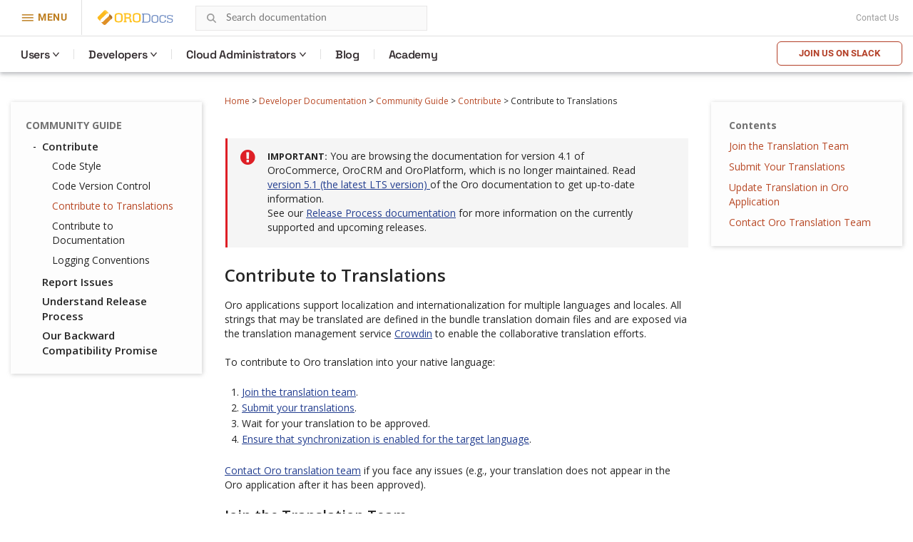

--- FILE ---
content_type: text/html; charset=utf-8
request_url: https://doc.oroinc.com/4.1/community/contribute/code-ui-translations/
body_size: 6338
content:









<!DOCTYPE html>
<html class="no-js" lang="en" >
<head>
  <meta charset="utf-8">
  <meta name="viewport" content="width=device-width, initial-scale=1" />

  <meta name="viewport" content="width=device-width, initial-scale=1.0">
  <meta name="docsearch:version" content="4.1" />
  <meta property="og:title" content="Contribute to Translations - OroCommerce, OroCRM and OroPlatform Documentation"/>
  <meta property="og:type" content="website" />
  
  <meta property="og:site_name" content="Oro Documentation" />
  <meta property="og:description" content="Find everything you need to use and develop your OroCommerce, OroCRM, and OroPlatform application"/>
  <meta name="twitter:card" content="summary" />
  
  
  
  <title>Contribute to Translations - OroCommerce, OroCRM and OroPlatform Documentation</title>
  

  
  
    <link rel="shortcut icon" href="../../../_static/favicon.ico"/>
  
  
  
    <link rel="canonical" href="https://doc.oroinc.com/community/contribute/code-ui-translations/"/>
  

  
  <script type="text/javascript" src="../../../_static/js/modernizr.min.js?1701711254.362159"></script>
  
    
      <script type="text/javascript" id="documentation_options" data-url_root="../../../" src="../../../_static/documentation_options.js"></script>
        <script src="../../../_static/jquery.js?v=5d32c60e"></script>
        <script src="../../../_static/_sphinx_javascript_frameworks_compat.js?v=2cd50e6c"></script>
        <script data-url_root="../../../" id="documentation_options" src="../../../_static/documentation_options.js?v=bd6458e1"></script>
        <script src="../../../_static/doctools.js?v=888ff710"></script>
        <script src="../../../_static/sphinx_highlight.js?v=4825356b"></script>
    
    <script type="text/javascript" src="../../../_static/js/theme.js?1701711254.362159"></script>

    

  
  <link href="https://fonts.googleapis.com/css?family=Open+Sans:300,400,600,700&display=swap" rel="stylesheet">
    <link rel="stylesheet" type="text/css" href="../../../_static/pygments.css?v=fa44fd50" />
    <link rel="stylesheet" type="text/css" href="../../../_static/css/theme.css?v=b990a391" />
    <link rel="stylesheet" type="text/css" href="https://use.fontawesome.com/releases/v5.2.0/css/all.css" /><link rel="stylesheet" href="../../../_static/css/redesign.css?1701711254.362159" type="text/css" />
  <link rel="stylesheet" href="../../../_static/css/header.css?1701711254.362159" type="text/css" />
    <link rel="next" title="Contribute to Documentation" href="../documentation/" />
    <link rel="prev" title="Code Version Control" href="../code-version-control/" /> 
  <link rel="stylesheet" href="https://cdn.jsdelivr.net/npm/docsearch.js@2/dist/cdn/docsearch.min.css" />
  <script type="text/javascript" src="../../../_static/js/jquery.scrollbar.min.js?1701711254.362159"></script>
  <script type="text/javascript" src="../../../_static/js/layout.js?1701711254.362159"></script>
  <script type="text/javascript" src="../../../_static/js/header.js?1701711254.362159"></script>
</head>

<body class="wy-body-for-nav">
  <!-- Google Tag Manager (noscript) -->
<noscript><iframe src="https://www.googletagmanager.com/ns.html?id=GTM-W3M6GJ6"
                  height="0" width="0" style="display:none;visibility:hidden"></iframe></noscript>
<!-- End Google Tag Manager (noscript) -->
   
  <div class="header-container">
    <header id="header" class="header globalMenu">
    <nav class="header__nav">
        <div class="header__nav-global">
            <div class="header__nav-menu header__nav-menu_product">
                menu
            </div>
            <a href="https://oroinc.com/" class="header__logo mr-1" title="Oro Inc.">
                <img alt="Oro Inc."
                     data-src="../../../_static/images/Oro.svg"
                     class=" lazyloaded"
                     src="../../../_static/images/Oro.svg"
                     loading="lazy">
                <noscript><img class="lazy"
                               src="data:image/svg+xml,%3Csvg%20xmlns='http://www.w3.org/2000/svg'%20viewBox='0%200%201%201'%3E%3C/svg%3E"
                               data-src="../../../_static/images/Oro.svg"
                               alt="Oro Inc."></noscript>
            </a>
            <a href="https://doc.oroinc.com/" class="header__logo header__logo-product" title="OroDocumentation">
                <img alt="OroCommerce"
                     data-src="../../../_static/images/Docs-logo.svg"
                     class=" lazyloaded"
                     src="../../../_static/images/Docs-logo.svg"
                     loading="lazy">
                <noscript><img class="lazy"
                               src="data:image/svg+xml,%3Csvg%20xmlns='http://www.w3.org/2000/svg'%20viewBox='0%200%201%201'%3E%3C/svg%3E"
                               data-src="../../../_static/images/Docs-logo.svg"
                               alt="OroDocumentation"></noscript>
            </a>

            <div class="header-search">
                
<div id="searchbox" class="search">
    <form style="display: none;" role="search" method="get" action="" data-hs-cf-bound="true">
        <div class="field-search form-inline">
            <input type="submit" value="Search the site">
            <div class="ep-autosuggest-container">
                <input type="text" class="search-form" name="q" placeholder="Search documentation" >
                <div class="ep-autosuggest">
                    <ul class="autosuggest-list" role="listbox"></ul>
                </div>
            </div>
        </div>
    </form>
</div>

<script src="https://cdn.jsdelivr.net/npm/docsearch.js@2/dist/cdn/docsearch.min.js"></script>

<script>
    docsearch({
        appId: '71PYJZ7X87',
        apiKey: '92194359ed33b2b76a70c7f8f305a8f0',
        indexName: 'oroinc',
        inputSelector: '#searchbox input[type=text]',
        algoliaOptions: { 'facetFilters': ["version: 4.1"], hitsPerPage: 10 },
        debug: false
    });
</script>

<script type="text/javascript" src="../../../_static/js/searchbox.js?1701711254.362159"></script>
            </div>
            
            <div class="top-bar">
                <div class="textwidget"></div>
                <div class="contact-link">
                    <a class="scrollTo" href="https://oroinc.com/contact-us/#contact">Contact Us</a>
                </div>
            </div>
        </div>
        <div class="header__product-line"></div>
        <div class="header__menu-left  header__menu-left_product">
            <div class="header__menu-left_closest">close</div>
            <ul class="header__list-left">
                <li class="header__list-product">
                    <a href="https://oroinc.com/"
                       class="back-home menu-item menu-item-type-custom menu-item-object-custom header__menu-link">← Oro
                        Inc. Home<span class="header__menu-desc"></span></a></li>
                <li class="header__list-product">
                    <a href="https://oroinc.com/b2b-ecommerce/"
                       class=" menu-item menu-item-type-custom menu-item-object-custom current-menu-item current_page_item menu-item-home header__menu-link">OroCommerce<span
                            class="header__menu-desc"></span></a></li>
                <li class="header__menu-parent header__menu_two-columns last-grey js-menu-children">
                    <a href=""
                       class="w1200 col-2-1-1 widget hover-top-menu merchants menu-item menu-item-type-custom menu-item-object-custom header__menu-link js-menu-children-link">Solutions<span
                            class="header__menu-desc"></span></a>
                    <div class="header__menu-wrapper">
                        <div class="header__menu-box-wrap">

                            <div>
                                <div class="header__menu-box_title">Explore solutions according to your need</div>
                            </div>

                            <div class="header__menu-box">
                                <div class="header__menu-item">


                                    <div class="header__menu-item_col">
                                        <div class="header__menu-subtitle visible">
                                            By Need
                                        </div>

                                        <ul class="header__menu-list">
                                            <li>
                                                <a href="https://oroinc.com/digital-transformation/"
                                                   class=" header__menu-link">Digital Transformation<span
                                                        class="header__menu-desc">We’ll help you use technology to build a better business</span></a>
                                            </li>
                                            <li>
                                                <a href="https://oroinc.com/customer-experience-improvement/"
                                                   class=" header__menu-link">Customer Experience Improvement<span
                                                        class="header__menu-desc">Stay ahead of buyer expectations across multiple touchpoints</span></a>
                                            </li>
                                            <li>
                                                <a href="https://oroinc.com/sales-acceleration/"
                                                   class=" header__menu-link">Sales Acceleration<span
                                                        class="header__menu-desc">Track, analyze, and keep the pulse on your sales activities</span></a>
                                            </li>
                                            <li>
                                                <a href="https://oroinc.com/operational-efficiency-improvement/"
                                                   class=" header__menu-link">Operational Efficiency Improvement<span
                                                        class="header__menu-desc">Maintain flexibility and innovate with the resources you have</span></a>
                                            </li>
                                        </ul>
                                    </div>


                                    <div class="header__menu-item_col">
                                        <div class="header__menu-subtitle visible">
                                            By Industry
                                        </div>

                                        <ul class="header__menu-list">
                                            <li>
                                                <a href="https://oroinc.com/b2b-ecommerce/digital-commerce-for-manufacturers/"
                                                   class=" header__menu-link">Manufacturers<span
                                                        class="header__menu-desc"></span></a></li>
                                            <li>
                                                <a href="https://oroinc.com/b2b-ecommerce/b2b-ecommerce-for-distributors/"
                                                   class=" header__menu-link">Distributors<span
                                                        class="header__menu-desc"></span></a></li>
                                            <li>
                                                <a href="https://oroinc.com/b2b-ecommerce/in-fmcg-industry/"
                                                   class=" header__menu-link">FMCG Industry<span
                                                        class="header__menu-desc"></span></a></li>
                                            <li>
                                                <a href="https://oroinc.com/b2b-ecommerce/medical-supplies-industry/"
                                                   class=" header__menu-link">Medical Supplies<span
                                                        class="header__menu-desc"></span></a></li>
                                            <li>
                                                <a href="https://oroinc.com/b2b-ecommerce/automotive-and-auto-parts/"
                                                   class=" header__menu-link">Automotive<span
                                                        class="header__menu-desc"></span></a></li>
                                            <li>
                                                <a href="https://oroinc.com/b2b-ecommerce/wholesale-b2b-electronics-distributors/"
                                                   class=" header__menu-link">Electronics<span
                                                        class="header__menu-desc"></span></a></li>
                                            <li>
                                                <a href="https://oroinc.com/b2b-ecommerce/industrial-ecommerce-platform/"
                                                   class=" header__menu-link">Industrial Supplies<span
                                                        class="header__menu-desc"></span></a></li>
                                            <li>
                                                <a href="https://oroinc.com/b2b-ecommerce/b2b-ecommerce-for-the-chemical-industry/"
                                                   class=" header__menu-link">Chemical Industry<span
                                                        class="header__menu-desc"></span></a></li>
                                        </ul>
                                    </div>

                                </div>

                                <div class="header__menu-item">
                                    <div class="header__menu-title_btn ">Dunlop Protective Footwear</div>
                                    <div class="header__menu-subtitle_btn">Leading global manufacturer of protective
                                        footwear opens up new horizons with B2B eCommerce
                                    </div>
                                    <ul class="header__menu-list">
                                        <li class="header__menu-btn">
                                            <a href="https://oroinc.com/b2b-ecommerce/customers/dunlop-b2b-ecommerce-orocommerce/"
                                               class=" header__menu-link">Read the Story</a></li>
                                    </ul>
                                </div>
                            </div>

                        </div>
                    </div>
                </li>
                <li class="header__menu-parent header__menu_two-columns last-grey js-menu-children">
                    <a href=""
                       class="not-widget menu-item menu-item-type-custom menu-item-object-custom header__menu-link js-menu-children-link">Resources<span
                            class="header__menu-desc"></span></a>
                    <div class="header__menu-wrapper">
                        <div class="header__menu-box-wrap">

                            <div></div>

                            <div class="header__menu-box">
                                <div class="header__menu-item">

                                    <ul class="header__menu-list">
                                        <li>
                                            <a href="https://doc.oroinc.com/"
                                               class=" header__menu-link">Documentation<span
                                                    class="header__menu-desc"></span></a></li>
                                        <li>
                                            <a href="https://academy.oroinc.com/"
                                               class=" header__menu-link">OroAcademy<span
                                                    class="header__menu-desc"></span></a></li>
                                    </ul>
                                </div>


                            </div>

                        </div>
                    </div>
                </li>
                <li class="header__menu-parent header__menu_two-columns last-grey js-menu-children">
                    <a href=""
                       class="menu-item menu-item-type-custom menu-item-object-custom header__menu-link js-menu-children-link">Partners<span
                            class="header__menu-desc"></span></a>
                    <div class="header__menu-wrapper">
                        <div class="header__menu-box-wrap">

                            <div></div>

                            <div class="header__menu-box">
                                <div class="header__menu-item">


                                    <div class="header__menu-item_col">

                                        <ul class="header__menu-list">
                                            <li>
                                                <a href="https://oroinc.com/partner/" class=" header__menu-link">All
                                                    partners<span class="header__menu-desc"></span></a></li>
                                            <li>
                                                <a href="https://oroinc.com/partners/solution-partners/"
                                                   class=" header__menu-link">Solution partners<span
                                                        class="header__menu-desc"></span></a></li>
                                            <li>
                                                <a href="https://oroinc.com/partners/technology-partners/"
                                                   class=" header__menu-link">Technology partners<span
                                                        class="header__menu-desc"></span></a></li>
                                            <li>
                                                <a href="https://oroinc.com/b2b-ecommerce/partners/consulting-partners/#partners-content"
                                                   class=" header__menu-link">Consulting Partners</a></li>
                                        </ul>
                                    </div>

                                </div>

                                <div class="header__menu-item">
                                    <div class="header__menu-title_btn ">Want to be a partner?</div>
                                    <div class="header__menu-subtitle_btn">At Oro, we are commited to a truly open
                                        source ecosystem
                                    </div>
                                    <ul class="header__menu-list">
                                        <li class="header__menu-btn">
                                            <a href="https://oroinc.com/become-an-oro-partner/"
                                               class=" header__menu-link">Become a partner</a></li>
                                    </ul>
                                </div>
                            </div>

                        </div>
                    </div>
                </li>
                <li>
                    <a href="https://oroinc.com/customers/"
                       class=" menu-item menu-item-type-custom menu-item-object-custom header__menu-link">Customers<span
                            class="header__menu-desc"></span></a></li>
                <li class="header__menu-parent header__menu_two-columns last-grey js-menu-children">
                    <a href=""
                       class="about w1200 col-1-2-1 menu-item menu-item-type-custom menu-item-object-custom header__menu-link js-menu-children-link">About
                        Us<span class="header__menu-desc"></span></a>
                    <div class="header__menu-wrapper">
                        <div class="header__menu-box-wrap">

                            <div></div>

                            <div class="header__menu-box">
                                <div class="header__menu-item">


                                    <div class="header__menu-item_col">
                                        <div class="header__menu-subtitle visible">
                                            About Oro Inc.
                                        </div>

                                        <ul class="header__menu-list">
                                            <li>
                                                <a href="https://oroinc.com/company/" class=" header__menu-link">Company<span
                                                        class="header__menu-desc"></span></a></li>
                                            <li>
                                                <a href="https://oroinc.com/vision-mission/" class=" header__menu-link">Vision
                                                    &amp; Mission<span class="header__menu-desc"></span></a></li>
                                            <li>
                                                <a href="https://oroinc.com/#leadership" class=" header__menu-link">Leadership
                                                    Team<span class="header__menu-desc"></span></a></li>
                                        </ul>
                                    </div>


                                    <div class="header__menu-item_col">
                                        <div class="header__menu-subtitle visible">
                                            News &amp; Actualities
                                        </div>

                                        <ul class="header__menu-list">
                                            <li>
                                                <a href="https://oroinc.com/b2b-guides-reports/"
                                                   class=" header__menu-link">Guides &amp; Reports<span
                                                        class="header__menu-desc"></span></a></li>
                                            <li>
                                                <a href="https://oroinc.com/ecommerce-podcast/"
                                                   class=" header__menu-link">B2B UnCut Podcast<span
                                                        class="header__menu-desc"></span></a></li>
                                            <li>
                                                <a href="https://oroinc.com/blog/" class=" header__menu-link">Blog<span
                                                        class="header__menu-desc"></span></a></li>
                                            <li>
                                                <a href="https://oroinc.com/events/"
                                                   class=" header__menu-link">Events<span
                                                        class="header__menu-desc"></span></a></li>
                                            <li>
                                                <a href="https://oroinc.com/press/"
                                                   class=" header__menu-link">Press<span
                                                        class="header__menu-desc"></span></a></li>
                                        </ul>
                                    </div>

                                </div>

                                <div class="header__menu-item">
                                    <div class="header__menu-title_btn ">Join our next podcast episode LIVE!</div>
                                    <div class="header__menu-subtitle_btn">B2B Commerce UnCut: hear what really matters
                                        in B2B
                                    </div>
                                    <ul class="header__menu-list">
                                        <li class="header__menu-btn">
                                            <a href="https://oroinc.com/ecommerce-podcast/" class=" header__menu-link">Sign
                                                Up</a></li>
                                    </ul>
                                </div>
                            </div>

                        </div>
                    </div>
                </li>
                <li>
                    <a href="https://oroinc.com/contact-us/#contact"
                       class=" menu-item menu-item-type-custom menu-item-object-custom header__menu-link">Contact
                        Us<span class="header__menu-desc"></span></a></li>
            </ul>
        </div>
        <div class="header__menu-left_mob-lang m-product-lang">
            <a href="http://bit.ly/oro-slack" class="btn-trydemo orange">Join us on Slack</a>
        </div>
        <div class="header__nav-product nav__site">
            <ul class="header__menu">
                <li class="header__nav-product_back">
                    <a href="https://oroinc.com/">Back to Oro Inc</a>
                </li>
                <li class="header__menu-parent ">
                    <a href="/4.1/user/" class="header__menu-children ">Users</a>
                    <div class="header__menu-wrapper">
                        <div class="header__menu-box">
                            <div class="header__menu-item">
                                <div>
                                    <div class="header__menu-subtitle hidden">Concept Guides</div>
                                </div>
                                <div class="header__menu-box-list">

                                    <div class="header__menu-item">
                                        <div class="header__menu-subtitle hidden">Concept Guides</div>
                                        <div class="header__menu-box-list">
                                            <div class="header__menu-item">
                                                <ul class="header__menu-list">
                                                    <li>
                                                        <a href="/4.1/user/concept-guides/" class=" header__menu-link">Concept
                                                            Guides</a>
                                                    </li>
                                                    <li>
                                                        <a href="/4.1/user/back-office/" class=" header__menu-link">Back-Office</a>
                                                    </li>
                                                    <li>
                                                        <a href="/4.1/user/storefront/" class=" header__menu-link">Commerce
                                                            Storefront</a>
                                                    </li>
                                                    <li>
                                                        <a href="/4.1/user/glossary/"
                                                           class=" header__menu-link">Glossary</a>
                                                    </li>
                                                </ul>
                                            </div>
                                        </div>
                                    </div>
                                </div>
                            </div>
                        </div>
                    </div>
                </li>
                <li class="header__menu-parent">
                    <a href="#" class="header__menu-children ">Developers</a>
                    <div class="header__menu-wrapper">
                        <div class="header__menu-box">
                            <div class="header__menu-item">
                                <div class="header__menu-box-list">
                                    <ul class="header__menu-list">
                                        <li>
                                            <a href="/4.1/backend/" class=" header__menu-link">Backend Developer
                                                Guide</a>
                                        </li>
                                        <li>
                                            <a href="/4.1/frontend/" class=" header__menu-link">Frontend
                                                Developer Guide</a>
                                        </li>
                                        <li>
                                            <a href="/4.1/bundles/" class=" header__menu-link">Bundles &
                                                Components</a>
                                        </li>
                                        <li>
                                            <a href="/4.1/api/" class=" header__menu-link">Web Services API
                                                Guide</a>
                                        </li>
                                        <li>
                                            <a href="/4.1/community/" class=" header__menu-link">Community
                                                Guide</a>
                                        </li>
                                    </ul>
                                </div>
                            </div>
                        </div>
                    </div>
                </li>

                <li class="header__menu-parent">
                    <a href="https://doc.oroinc.com/cloud/" class="header__menu-children">Cloud Administrators</a>
                    <div class="header__menu-wrapper list-col-2">
                        <div class="header__menu-box">
                            <div class="header__menu-item">
                                <div>
                                    <div class="header__menu-subtitle hidden">Cloud Administrators</div>
                                </div>
                                <div class="header__menu-box-list">

                                    <div class="header__menu-item">
                                        <div class="header__menu-subtitle hidden">Cloud Administrators</div>
                                        <div class="header__menu-box-list">
                                            <div class="header__menu-item">
                                                <ul class="header__menu-list">
                                                    <li>
                                                        <a href="https://doc.oroinc.com/cloud/architecture/" class=" header__menu-link">Architecture</a>
                                                    </li>
                                                    <li>
                                                        <a href="https://doc.oroinc.com/cloud/environments/" class=" header__menu-link">Environment
                                                            Types</a>
                                                    </li>
                                                    <li>
                                                        <a href="https://doc.oroinc.com/cloud/security/"
                                                           class=" header__menu-link">Security</a>
                                                    </li>
                                                    <li>
                                                        <a href="https://doc.oroinc.com/cloud/monitoring/" class=" header__menu-link">Monitoring</a>
                                                    </li>
                                                    <li>
                                                        <a href="https://doc.oroinc.com/cloud/onboarding/" class=" header__menu-link">Onboarding</a>
                                                    </li>
                                                    <li>
                                                        <a href="https://doc.oroinc.com/cloud/connect-vpn/" class=" header__menu-link">VPN
                                                            Connection</a>
                                                    </li>
                                                    <li>
                                                        <a href="https://doc.oroinc.com/cloud/maintenance/" class=" header__menu-link">Maintenance</a>
                                                    </li>
                                                    <li>
                                                        <a href="https://doc.oroinc.com/cloud/support/" class=" header__menu-link">Support</a>
                                                    </li>
                                                </ul>
                                            </div>
                                        </div>
                                    </div>
                                </div>
                            </div>
                        </div>
                    </div>
                </li>
                <li class=" menu-item menu-item-type-custom menu-item-object-custom">
                    <a href="https://oroinc.com/b2b-ecommerce/blog"
                       class=" menu-item menu-item-type-custom menu-item-object-custom header__menu-children">Blog</a>
                </li>
                <li class=" menu-item menu-item-type-custom menu-item-object-custom">
                    <a href="https://academy.oroinc.com/"
                       class=" menu-item menu-item-type-custom menu-item-object-custom header__menu-children">Academy</a>
                </li>
            </ul>
            <div class="header_nav-breadcrumbs_box"></div>
            <a href="http://bit.ly/oro-slack" class="btn-trydemo orange hidden-sm">Join us on Slack</a>
        </div>
    </nav>
</header>

    <div class="header-panel">
      <div class="header-panel-holder"></div>
    </div>
  </div>

  <div class="content-container">
    <div class="breadcrumbs-container">
      















<nav role="navigation" class="breadcrumbs" aria-label="breadcrumbs navigation">

  <ul class="wy-breadcrumbs">
    
      <li><a href="../../../">Home</a> <span class="sep" aria-hidden="true">></span></li>
        
        
        

        
        
            
                
            
        
        
            <li><a href="../../.././developer/">Developer Documentation</a> <span class="sep" aria-hidden="true">></span></li>
        
        
          <li><a href="../../">Community Guide</a> <span class="sep" aria-hidden="true">></span></li>
        
          <li><a href="../">Contribute</a> <span class="sep" aria-hidden="true">></span></li>
        
      <li>Contribute to Translations</li>
    
  </ul>

  
</nav>
    </div>

    <div class="three-columns-layout">
      
      <aside class="sidebar left-sidebar">
        <div class="aside-holder sticky-block">
          <div class="sidebar-holder nav-box">
            <div class="scrollbar-outer">
              <nav class="nav-side">
                <div class="">
                  
                  <div class="wy-menu wy-menu-vertical" data-spy="affix" role="navigation" aria-label="main navigation">
                    
                      
                      
                        <ul class="current">
<li class="toctree-l1 current"><a class="reference internal" href="../../">Community Guide</a><ul class="current">
<li class="toctree-l2 current"><a class="reference internal" href="../">Contribute</a><ul class="current">
<li class="toctree-l3"><a class="reference internal" href="../code-style/">Code Style</a></li>
<li class="toctree-l3"><a class="reference internal" href="../code-version-control/">Code Version Control</a></li>
<li class="toctree-l3 current"><a class="current reference internal" href="#">Contribute to Translations</a></li>
<li class="toctree-l3"><a class="reference internal" href="../documentation/">Contribute to Documentation</a></li>
<li class="toctree-l3"><a class="reference internal" href="../code-logging/">Logging Conventions</a></li>
</ul>
</li>
<li class="toctree-l2"><a class="reference internal" href="../../issues/">Report Issues</a></li>
<li class="toctree-l2"><a class="reference internal" href="../../release-process/">Understand Release Process</a></li>
<li class="toctree-l2"><a class="reference internal" href="../../backward-compatibility-promise/">Our Backward Compatibility Promise</a></li>
</ul>
</li>
</ul>

                      
                    
                  </div>
                  
                </div>
              </nav>
            </div>
          </div>
          
        </div>
      </aside>
      
      
      <aside class="sidebar right-sidebar">
        <div class="aside-holder sticky-block sticky-desktop-only">
          <div class="sidebar-holder">
            <div class="scrollbar-outer">
              <nav class="contents-table">
                
                
                  <ul>
<li><a class="reference internal" href="#">Contents</a><ul>
<li><a class="reference internal" href="#join-the-translation-team">Join the Translation Team</a></li>
<li><a class="reference internal" href="#submit-your-translations">Submit Your Translations</a></li>
<li><a class="reference internal" href="#update-translation-in-oro-application">Update Translation in Oro Application</a></li>
<li><a class="reference internal" href="#contact-oro-translation-team">Contact Oro Translation Team</a></li>
</ul>
</li>
</ul>

              </nav>
            </div>
          </div>
        </div>
      </aside>
      
      <div class="main-column">
        
          <div class="rst-content">
            
            <div role="main" class="document" itemscope="itemscope" itemtype="http://schema.org/Article">
              <div itemprop="articleBody">
                
<div class="admonition important">
    <p class="first admonition-title">Important</p>
    <p class="last">
        You are browsing the documentation for version 4.1 of OroCommerce, OroCRM and OroPlatform, which is no longer maintained. Read <a href="https://doc.oroinc.com/community/contribute/code-ui-translations/"> version 5.1 (the latest LTS version) </a> of the Oro documentation to get up-to-date information.
    </p>
    <p class="last">
        See our <a href="https://doc.oroinc.com/community/release-process/#orocommerce-and-orocrm-enterprise-edition-releases-and-support-cycle" target="_blank">Release Process documentation</a> for more information on the currently supported and upcoming releases.
    </p>
</div>
                  
                
  <section id="contribute-to-translations">
<span id="doc-community-ui-translations"></span><h1>Contribute to Translations<a class="headerlink" href="#contribute-to-translations" title="Permalink to this heading">¶</a></h1>
<p>Oro applications support localization and internationalization for multiple languages and locales.
All strings that may be translated are defined in the bundle translation domain files and are exposed via the translation management service <a href="https://crowdin.com/join" target="_blank">Crowdin</a> to enable the collaborative translation efforts.</p>
<p>To contribute to Oro translation into your native language:</p>
<ol class="arabic simple">
<li><p><a class="reference internal" href="#translations-join-the-team"><span class="std std-ref">Join the translation team</span></a>.</p></li>
<li><p><a class="reference internal" href="#translations-submit"><span class="std std-ref">Submit your translations</span></a>.</p></li>
<li><p>Wait for your translation to be approved.</p></li>
<li><p><a class="reference internal" href="#translations-language-settings"><span class="std std-ref">Ensure that synchronization is enabled for the target language</span></a>.</p></li>
</ol>
<p><a class="reference internal" href="#translations-contact"><span class="std std-ref">Contact Oro translation team</span></a> if you face any issues (e.g., your translation does not appear in the Oro application after it has been approved).</p>
<section id="join-the-translation-team">
<span id="translations-join-the-team"></span><h2>Join the Translation Team<a class="headerlink" href="#join-the-translation-team" title="Permalink to this heading">¶</a></h2>
<ol class="arabic">
<li><p>Sign into your Crowdin account or sign up for a new user account if you do not have one yet:</p>
<ol class="loweralpha">
<li><p>Open <a href="https://crowdin.com/join" target="_blank">Crowdin</a> in your browser.</p></li>
<li><p>Sign in using your github or social network account (Facebook, Google+, Twitter).</p>
<p>Alternatively, create a new Crowdin account: enter your email, user name, password, and password confirmation, and click <strong>Create account</strong>. Follow the link in the confirmation email to activate you account.</p>
</li>
</ol>
</li>
<li><p>Open <a href="https://crowdin.com/project/orocommerce" target="_blank">OroCommerce project</a>.</p>
<div class="admonition note">
<p class="admonition-title">Note</p>
<p>To offer translations for OroCRM and OroPlatform, please use their dedicated translation projects: <a href="https://translate.orocrm.com" target="_blank">OroCRM project</a> and <a href="http://translate.platform.orocrm.com" target="_blank">OroPlatform project</a>.</p>
</div>
</li>
<li><p>Select the target language for OroCommerce translation and click <strong>Join</strong> next to the following message: “You must join the translators team to be able to participate in this project”.</p></li>
<li><p>Type in the reason for joining the translation team (e.g., “As a developer, I would like to enable Korean translation for OroCommerce and my customization”) and click <strong>Join</strong>.</p></li>
<li><p>Your request will be reviewed by the Oro support team. Upon approval, you will get an email from Crowdin with an invitation to start contributing.</p></li>
</ol>
</section>
<section id="submit-your-translations">
<span id="translations-submit"></span><h2>Submit Your Translations<a class="headerlink" href="#submit-your-translations" title="Permalink to this heading">¶</a></h2>
<ol class="arabic">
<li><p>To open the translation project, click <strong>Get Involved</strong> in the email from Crowdin that confirms your OroCommerce project team membership.</p>
<p>Alternatively, use the <a href="https://crowdin.com/project/orocommerce" target="_blank">OroCommerce project</a> link to open the project.</p>
</li>
<li><p>Select the target language (e.g. Korean).</p>
<p>Translations are stored in yaml files organized by bundles (e.g. OroAlternativeCheckoutBundle, OroCatalogBundle) and by groups (e.g. messages, tooltips).</p>
</li>
<li><p>Select the yaml file with the translations you would like to contribute to.</p></li>
<li><p>Submit your translation. For more information on using Crowdin, please see the <a href="https://support.crowdin.com/for-translators/onlineworkbench/translation-tutorial/" target="_blank">Crowdin tutorial</a>.</p></li>
</ol>
<p>After you have submitted the translation, it will be queued for proofreading. Other translators can vote for it.</p>
<p>When the translation is approved, it is marked with a green check mark and moved to the end of the list on the translation page. Approved translations are merged (published) to the Oro application translations once a day and become available in Oro application in the language settings (to open the language settings, in the main menu, navigate to <strong>System &gt; Configuration &gt; Language Settings</strong>).</p>
</section>
<section id="update-translation-in-oro-application">
<span id="translations-language-settings"></span><h2>Update Translation in Oro Application<a class="headerlink" href="#update-translation-in-oro-application" title="Permalink to this heading">¶</a></h2>
<ol class="arabic simple">
<li><p>Navigate to the <strong>System &gt; Localization &gt; Languages</strong> in the main menu.</p></li>
<li><p>If your target language is not listed, click <strong>Add Language</strong> at the top right corner. Select the target language from the available list in the popup dialog. Click <strong>Add Language</strong> in the bottom right of the dialog.</p></li>
<li><p>Import the system elements translation from the <a href="https://crowdin.com/join" target="_blank">Crowdin</a> project by clicking the <i class="fas fa-cloud-download-alt" aria-hidden="true"></i> icon at the end of the row and then <strong>Install</strong> in the popup form. The import is available if the status in the <strong>Updates</strong> column is set to <strong>Can be installed</strong> signifying that the corresponding translation has been provided on the Crowdin website.</p></li>
<li><p>If the status for your target language is <em>Disabled</em>, click the <i class="fa fa-check fa-lg" aria-hidden="true"></i> <strong>Enable</strong> icon at the end of the row.</p></li>
<li><p>If you see <em>Update is available</em> in the <strong>Updates</strong> column, click <i class="fas fa-cloud-download-alt" aria-hidden="true"></i> <strong>Update</strong> at the end of the row to update translations from the Crowdin project.</p></li>
</ol>
</section>
<section id="contact-oro-translation-team">
<span id="translations-contact"></span><h2>Contact Oro Translation Team<a class="headerlink" href="#contact-oro-translation-team" title="Permalink to this heading">¶</a></h2>
<p>In order to report a translation-related issue, please use the <a href="https://crowdin.com/messages/create/12416174/21370" target="_blank">contact</a> link in the <strong>Owner</strong> section on the <a href="https://crowdin.com/project/orocommerce" target="_blank">OroCommerce project</a> in Crowdin.</p>
<p>Please do not hesitate to contact us from Crowdin if:</p>
<ul class="simple">
<li><p>Your translation has been marked as approved for over one day but has not appeared in the Oro application</p></li>
<li><p>Your translation is still not approved after more than seven days of review.</p></li>
<li><p>You would like to help proofread a target language.</p></li>
<li><p>You have any other questions and issues related to translations that are not covered in Oro documentation and the Crowdin tutorial.</p></li>
</ul>
<p><strong>See Also</strong></p>
<ul class="simple">
<li><p><a class="reference internal" href="../code-version-control/#code-version-control"><span class="std std-ref">Version Control</span></a></p></li>
<li><p><a class="reference internal" href="../code-style/#doc-community-code-style"><span class="std std-ref">Code Style</span></a></p></li>
<li><p><a class="reference internal" href="../../../backend/setup/dev-environment/#doc-dev-env-best-practices"><span class="std std-ref">Set Up a Development Environment</span></a></p></li>
<li><p><a class="reference internal" href="../documentation/#documentation-standards"><span class="std std-ref">Contribute to Documentation</span></a></p></li>
<li><p><a class="reference internal" href="../../issues/#doc-community-issue-report"><span class="std std-ref">Report an Issue</span></a></p></li>
<li><p><a class="reference internal" href="../../issues/#reporting-security-issues"><span class="std std-ref">Report a Security Issue</span></a></p></li>
<li><p><a class="reference internal" href="../../#doc-community-contact-community"><span class="std std-ref">Contact Community</span></a></p></li>
<li><p><a class="reference internal" href="../../release-process/#doc-community-release"><span class="std std-ref">Release Process</span></a></p></li>
</ul>
</section>
</section>


              </div>
              
            </div>

          </div>
        </div>
      </div>
    </div>
  </div>

  <div class="footer-container">
  <aside class="footer-content">
    <div class="footer-holder">
      <div class="heading-column">
        <a href="https://oroinc.com/" class="logo-footer" target="_blank">
          <img width="117" height="37" src="../../../_static/images/Oro-Inc-Logo.svg?1701711254.362159" alt="Oro Documentation">
        </a>
      </div>
      <div class="columns-holder">
        <div class="footer-column">
          <ul>
            <li class="menu-item-home"><a href="https://oroinc.com" target="_blank">Oro inc</a></li>
            <li><a href="https://oroinc.com/b2b-ecommerce" target="_blank">OroCommerce</a></li>
            <li><a href="https://oroinc.com/oromarketplace/" target="_blank">OroMarketplace</a></li>
            <li><a href="https://oroinc.com/orocrm/" target="_blank">OroCRM</a></li>
            <li><a href="https://oroinc.com/oroplatform" target="_blank">OroPlatform</a></li>
          </ul>
        </div>
        <div class="footer-column">
          <ul>
            <li><a href="https://oroinc.com/partners" target="_blank">Partners</a></li>
            <li><a href="https://oroinc.com/services" target="_blank">Services</a></li>
            <li><a href="https://oroinc.com/events" target="_blank">Events</a></li>
            <li><a href="https://twitter.com/OroDocs" target="_blank">Twitter</a></li>
          </ul>
        </div>
        <div class="footer-column">
          <ul>
            <li><a href="https://oroinc.com/terms-conditions" target="_blank">Terms & conditions</a></li>
            <li><a href="https://oroinc.com/privacy-policy" target="_blank">Privacy policy</a></li>
            <li><a href="https://oroinc.com/orocrm/contributor-license-agreement" target="_blank">Contributor license agreement</a></li>
          </ul>
        </div>
      </div>
    </div>
  </aside>
  <footer class="copyright">
    <div class="copyright-holder">
      <p>@<strong>2023</strong> <a href="https://oroinc.com/" target="_blank">Oro, Inc</a>. All Rights Reserved.</p>
    </div>
  </footer> 
</div>
<script type="text/javascript" src="../../../_static/js/google-tag-manager.js?1701711254.362159"></script>

  <script type="text/javascript">
      jQuery(function () {
          SphinxRtdTheme.Navigation.enable(true);
      });
  </script>

  
  
    
   
  <a href="#header" class="btn-back-to-top">
    <i aria-hidden="true" class="fa fa-chevron-up"></i>
    <span class="sr-text">Back to top</span>
  </a>
</body>
</html>